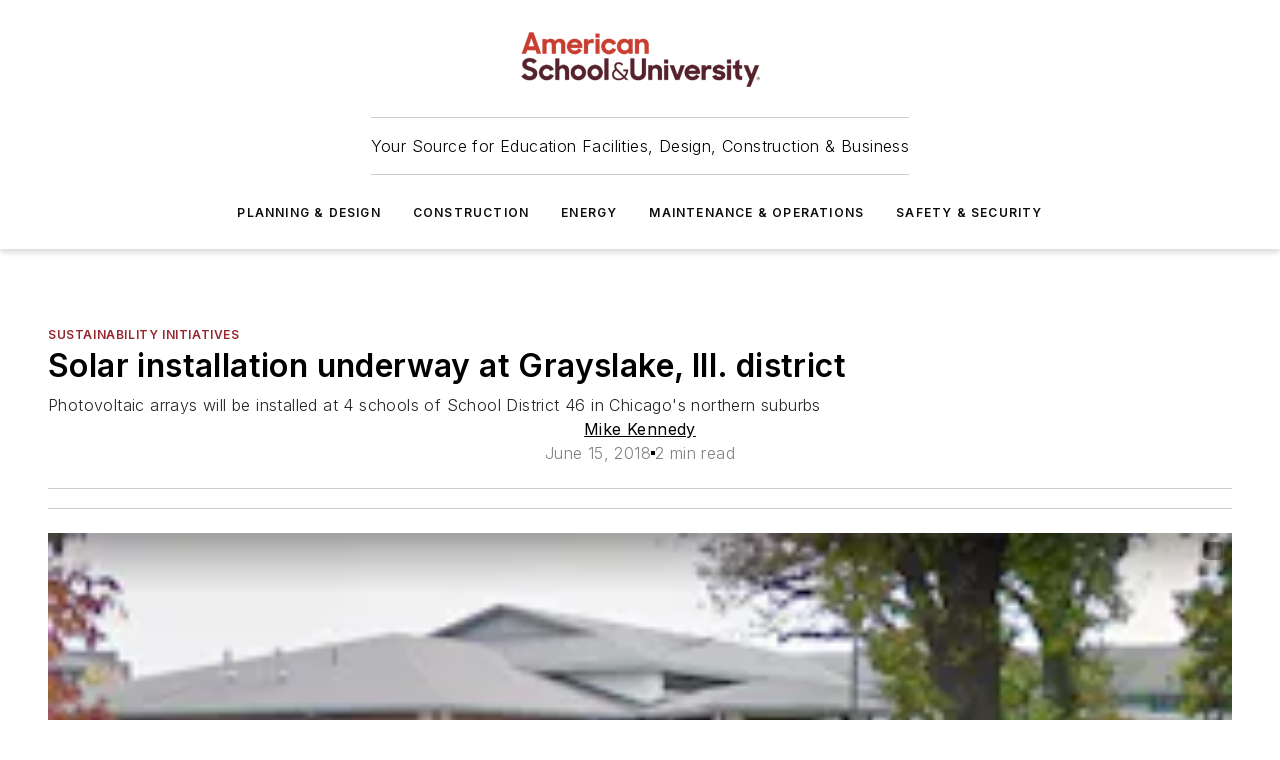

--- FILE ---
content_type: text/javascript; charset=utf-8
request_url: https://www.asumag.com/_nuxt/useShareLink-C1mdFT8N.mjs
body_size: 129
content:
const t=[];t.facebook="https://www.facebook.com/sharer/sharer.php?u={url}&title={title}&description={desc}";t.flipboard="https://share.flipboard.com/bookmarklet/popout?v=2&url={url}&title={title}";t.instapaper="http://www.instapaper.com/edit?url={url}&title={title}&description={desc}";t.linkedin="https://www.linkedin.com/sharing/share-offsite/?url={url}";t.pinterest="https://pinterest.com/pin/create/button/?url={url}&description={title}";t.pocket="https://getpocket.com/save?url={url}&title={title}";t.quora="https://www.quora.com/share?url={url}&title={title}";t.reddit="https://www.reddit.com/submit?url={url}&title={title}";t.skype="https://web.skype.com/share?url={title}%0D%0A{url}%0D%0A{desc}";t.telegram="https://t.me/share/url?url={url}&text={title}%0D%0A{desc}";t.tumblr="https://www.tumblr.com/share/link?url={url}&name={title}&description={desc}";t.twitter="https://twitter.com/intent/tweet?text={title}&url={url}";t.whatsapp="https://api.whatsapp.com/send?text={title}%0D%0A{url}%0D%0A{desc}";const p=(e,r,l,i)=>(t[e]??"").replace(/\{url\}/g,encodeURIComponent(r)).replace(/\{title\}/g,encodeURIComponent(l)).replace(/\{desc\}/g,encodeURIComponent(i));export{p as u};
